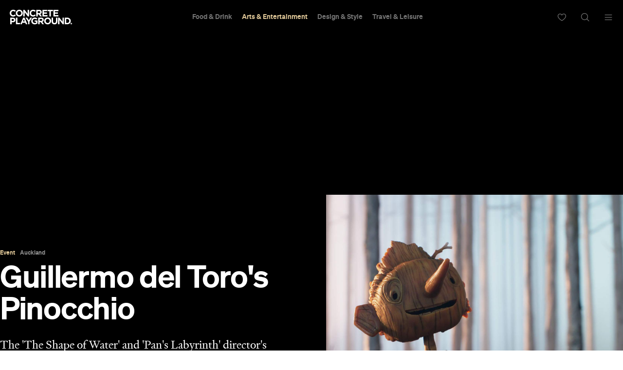

--- FILE ---
content_type: text/html; charset=UTF-8
request_url: https://concreteplayground.com/ajax.php?action=get_weather&r=auckland
body_size: 491
content:
<div data-module="weather">
        <i class="sprite weather cloudy"></i>
    <span>
        <span><span class="font-weight:700;">18&deg;</span> &amp; Cloudy in</span>
        <a href="#" class="selected">&nbsp;Auckland            <svg width="18" height="10" viewBox="0 0 12 6"><path d="M5.13191571,5.78276084 C5.0921531,5.7612019 5.05479258,5.73361486 5.02117744,5.69999972 L0.140588889,0.81941117 C-0.0468627714,0.63195951 -0.0468627714,0.32804032 0.140588889,0.14058866 C0.328040549,-0.0468630003 0.631959739,-0.0468630003 0.819411399,0.14058866 L5.40146318,4.72264045 L9.9835149,0.14058873 C10.1709666,-0.0468629301 10.4748857,-0.0468629301 10.6623374,0.14058873 C10.8497891,0.32804039 10.8497891,0.63195958 10.6623374,0.81941124 L5.75028576,5.73146289 C5.58186564,5.89988301 5.31942684,5.91698232 5.13191571,5.78276084 Z"></path></svg>
        </a>
    </span>

    <div class="menu-slide">
        <a href="#" class="back"><svg width="12" height="6" viewBox="0 0 12 6"><path d="M5.13191571,5.78276084 C5.0921531,5.7612019 5.05479258,5.73361486 5.02117744,5.69999972 L0.140588889,0.81941117 C-0.0468627714,0.63195951 -0.0468627714,0.32804032 0.140588889,0.14058866 C0.328040549,-0.0468630003 0.631959739,-0.0468630003 0.819411399,0.14058866 L5.40146318,4.72264045 L9.9835149,0.14058873 C10.1709666,-0.0468629301 10.4748857,-0.0468629301 10.6623374,0.14058873 C10.8497891,0.32804039 10.8497891,0.63195958 10.6623374,0.81941124 L5.75028576,5.73146289 C5.58186564,5.89988301 5.31942684,5.91698232 5.13191571,5.78276084 Z"></path></svg> All</a>

        <ul class="cities secondary-menu">
                                <li class="city" data-value="Sydney"><a
                            href="/sydney">Sydney</a>
                    </li>
                                        <li class="city" data-value="Melbourne"><a
                            href="/melbourne">Melbourne</a>
                    </li>
                                        <li class="city" data-value="Brisbane"><a
                            href="/brisbane">Brisbane</a>
                    </li>
                                        <li class="city active" data-value="Auckland"><a
                            href="/auckland">Auckland</a>
                    </li>
                                        <li class="city" data-value="Wellington"><a
                            href="/wellington">Wellington</a>
                    </li>
                                        <li class="city" data-value="Perth"><a
                            href="/perth">Perth</a>
                    </li>
                                        <li class="city" data-value="Adelaide"><a
                            href="/adelaide">Adelaide</a>
                    </li>
                                        <li class="city" data-value="Tokyo"><a
                            href="/tokyo">Tokyo</a>
                    </li>
                                        <li class="city" data-value="Oaxaca"><a
                            href="/oaxaca">Oaxaca</a>
                    </li>
                                        <li class="city" data-value="The-dolomites"><a
                            href="/the-dolomites">The-dolomites</a>
                    </li>
                            </ul>
    </div>
</div>


--- FILE ---
content_type: text/html; charset=utf-8
request_url: https://www.google.com/recaptcha/api2/aframe
body_size: 181
content:
<!DOCTYPE HTML><html><head><meta http-equiv="content-type" content="text/html; charset=UTF-8"></head><body><script nonce="YhDvVEbquvvCiBaq_uasfw">/** Anti-fraud and anti-abuse applications only. See google.com/recaptcha */ try{var clients={'sodar':'https://pagead2.googlesyndication.com/pagead/sodar?'};window.addEventListener("message",function(a){try{if(a.source===window.parent){var b=JSON.parse(a.data);var c=clients[b['id']];if(c){var d=document.createElement('img');d.src=c+b['params']+'&rc='+(localStorage.getItem("rc::a")?sessionStorage.getItem("rc::b"):"");window.document.body.appendChild(d);sessionStorage.setItem("rc::e",parseInt(sessionStorage.getItem("rc::e")||0)+1);localStorage.setItem("rc::h",'1768896700902');}}}catch(b){}});window.parent.postMessage("_grecaptcha_ready", "*");}catch(b){}</script></body></html>

--- FILE ---
content_type: application/javascript
request_url: https://concreteplayground.com/content/themes/concrete-v3/assets/build/2056/myplayground.js
body_size: 5322
content:
import e from"./simplemap.js";import"./map.js";import"./dynamic.js";import"./common.js";import"./pubsub.js";import"./content-card.js";import"./_rollupPluginBabelHelpers.js";import"./navigation.js";import"./pagination.js";import"./marker-infobox.js";import"./analytics.js";var i='<li class="place" data-slug="<%= slug %>" style="display:none;">\n    <div class="sub-place">\n        <i class="sprite icon-x delete-list"></i>\n        <i class="icomoon icon-CP_pencil_icon edit-list-name"></i>\n        <img class="place-mask" src="<%= mask %>" />\n        <img class="favourite" src="" />\n        <a href="<%= link %>">\n            <div class="valign-outer">\n                <div class="valign-middle">\n                    <div class="valign-inner">\n                        <h2 class="place-title">\n                            <span class="count">0</span>\n                            <span class="name"><%= title %></span>\n                        </h2>\n                    </div>\n                </div>\n            </div>\n        </a>\n        <div class="rename-list">\n            <div class="message-box"></div>\n            <i class="sprite icon-x close-rename-list"></i>\n            <i class="icomoon icon-CP_checkmark_icon save-new-name"></i>\n            <div class="valign-outer">\n                <div class="valign-middle">\n                    <div class="valign-inner">\n                        <h2 class="place-title">\n                            <input class="name" value="<%= title %>" data-slug="<%= slug %>">\n                        </h2>\n                    </div>\n                </div>\n            </div>\n        </div>\n    </div>\n</li>';var t={init:function(){$(document).ready((function(){var e=$("#masterhead").data("username"),i=$("#mpname");e&&e.length>0?i.html("Profile".toUpperCase()):(i.html("SUBSCRIBE"),i.css("color","#ddc596"))})),$(document).ready((function(t){t(".side-socialbox .social-list a.fb-share").on("click",(function(e){e.preventDefault(),v.shareCount()>0?t.ajax(cp.ajax_url,{type:"post",data:{action:"mp_save_favourite_list",items:v.share,id:t("#id").val(),name:t("#em-lname").val()},success:function(e){if(e.success&&t("#id").val(e.success),e.url){const i=()=>{FB.ui({method:"share",href:e.url},(function(e){e&&e.error_code}))};void 0!==window.FB?i():window.addEventListener("CP::facebook:init",i)}else alert("Please select some places to share first.")}}):alert("Please select some places to share first.")}));let a="mobile"==window.__APP.mq;function n(e,a){if(0==e.length)return;let n,c=e.find(".add-new-list"),d=c.find(".message-box"),u=c.find(".add-list-input-area"),p=u.find("input.name");a?c.find(".sublist-title").on("click",(function(){return u.animate({left:"0%"},300),!1})):(n=t('[data-module="playground-places"]'),c.on("click","li a",(function(){return p.val(""),u.toggle(),!1}))),c.find(".add-list-input-area .sublist-title").on("click",(function(){return d.text("").fadeOut("slow"),p.val(""),u.animate({left:"100%"},300),!1})),p.on("input",(function(){d.text("").fadeOut("slow")})),u.find(".add-list-button").on("click",(function(){let m=p.val();if(0==m.replace(/[~`@#$%^&*()_\+\-\={}\[\]\\|"':;?\/>.<,]/g,"").length)return p.val(""),d.show().text("Invalid list name.").fadeIn("slow"),p.focus(),!1;t.ajax({type:"POST",dataType:"json",url:cp.ajax_url,data:{action:"cp_add_new_list",list_title:m},success:function(f){void 0!==f.message?d.hide().text(f.message).fadeIn("slow"):(d.show().text("Added new list."),setTimeout((function(){if(d.hide().text(""),a){c.find(".add-list-input-area").animate({left:"100%"},300);let e=t(".myplayground-nav li.my-playground-menu .user-lists"),i=e.find("ul.lists"),a=t(`\n                                    <li class='clearfix' data-list-slug='${f.slug}'>\n                                        <div class='list-details-wrapper'>\n                                            <a data-list-category='${f.slug}' href='#' class='thumbnail cover '>\n                                                <img src='[data-uri]' alt='${m}' title='${m}'/>\n                                            </a>\n                                            <div class='info clearfix'>\n                                                <a data-list-category='${f.slug}' href='#' class='title data-list-category'>${m}</a>\n                                                <div class='list-details'>Empty</div>\n                                            </div>\n                                            <i class='icon-moon icon-CP_arrow-right-icon'></i>\n                                        </div>\n                                   </li>`);a.appendTo(i),a.on("click",r),e.animate({left:"0%"},300).queue((function(){i.animate({scrollTop:i.prop("scrollHeight")},500),t.dequeue(this)}))}else{u.fadeOut("slow");var v=e.find(".playground-subnav");if(v.length>0)v.find("ul#list-category-filter").append(`\n                                        <li>\n                                            <a data-list-category='${f.slug}' href='${f.link}' class='data-list-category'>${f.title}</a>\n                                        </li>`);else{var h=_.template(i,f);n.append(h);let e=n.find(".place:last-child");e.show(),t("html, body").animate({scrollTop:e[0].offsetTop},300),e.find("i.delete-list").click((function(){let e=t(this).closest("li.place"),i=e.data("slug");e.hide("slow").queue((function(){e.remove(),t.dequeue(this)})),t.ajax(cp.ajax_url,{type:"post",data:{action:"mp_remove_list",slug:i}})})),e.find("i.edit-list-name").on("click",s),e.find(".close-rename-list").on("click",l),e.find(".save-new-name").on("click",o)}}p.val("")}),500))}})}))}function s(){let e=t(this).parent().find(".rename-list");e.animate({top:"0%"},300);let i=e.find("input.name");if(i.focus(),i.scrollLeft(i.prop("scrollWidth")),i[0].setSelectionRange){let e=2*i.val().length;i[0].setSelectionRange(e,e)}else i.val(t(this).val())}function l(){t(this).closest(".rename-list").animate({top:"-100%"},300)}function o(){let e=t(this).closest(".rename-list"),i=e.find("input.name"),a=e.find("input.name").attr("data-slug"),n=e.find(".message-box"),s=i.val();if(i.attr("value")==i.val()&&l("Not renamed."),0==s.replace(/[~`@#$%^&*()_\+\-\={}\[\]\\|"':;?\/>.<,]/g,"").length)return i.val(""),n.hide().text("Invalid list name.").fadeIn("slow"),void i.focus();function l(t="List was renamed."){n.show().text(t),i.val(s).attr("value",s),"mobile"!==window.__APP.mq?(e.closest(".sub-place").find(".place-title span.name").text(s),setTimeout((function(){n.hide().text(""),e.animate({top:"-100%"},300)}),500)):(e.parent().find(".list-title .list-name").text(s),e.closest("li").find(".list-details-wrapper .info a.title").text(s),setTimeout((function(){n.hide().text(""),e.animate({left:"100%"},300)}),500))}t.ajax({type:"POST",dataType:"json",url:cp.ajax_url,data:{action:"cp_edit_list_name",list_slug:a,list_new_title:s},success:function(e){e.success&&l()}})}n(t(a?"[data-module='playground-mobilenav']":"[data-module='playground-head']"),a),t('[data-module="playground-places"] .edit-list-name').on("click",s);let c=t('[data-module="playground-places"] .rename-list');function r(){var e=t(this);let i=e.find(".info .data-list-category");var a=i.attr("data-list-category"),n=i[0].textContent;return e.find(".mp-list-items").length>0?(e.find(".mp-list-items").animate({left:"0%"},300),!1):(e.closest(".lists").css({"overflow-y":"unset"}),d(e,a,n),!1)}function d(e,i,a){t.ajax(cp.ajax_url,{type:"GET",data:{action:"mp_get_list_entries",filter:i,mobile:!0},success:function(n){let s=t(`\n                        <div class="mp-list-items">\n                            <div class="list-title">\n                                <i class="icon-moon icon-CP_arrow-left-icon"></i>\n                                <span class="list-name">${a}</span>\n                                <i class="icon-moon icon-CP_pencil_icon edit-list-name"></i>\n                                <i class="icon-moon icon-CP_close-in-circle_icon remove-list-button"></i>\n                            </div>\n                            <div class="rename-list">\n                                <div class="sub-rename-list">\n                                    <div class="new-name-input"><input class="name" value="${a}" data-slug="${i}"></div>\n                                    <i class="icon-moon icon-CP_checkmark_icon save-new-name"></i>\n                                    <i class="icon-moon icon-CP_close-in-circle_icon close-rename-list"></i>\n                                </div>\n                                <div class="message-box"></div>\n                            </div>\n                            <ul></ul>\n                        </div>`);if(n.venues){let e=s.find("ul");for(let i in n.venues){let t=n.venues[i];t.id?t&&e.append(`<li class="clearfix">\n                                <a class="thumbnail cover" href="${t.permalink}">\n                                    <img src="${t.thumbnail}" title="${t.title}" alt="${t.title}" />\n                                </a>\n                                <div class="info">\n                                    <a class="title" href="${t.permalink}">${t.title}</a>\n                                </div>\n                                <a href="${t.permalink}"><i class="icon-moon icon-CP_arrow-right-icon"></i></a>\n                            </li>`):e.append('<li class="clearfix"><div class="info">\n                                    You do not have any items saved.\n                                </div></li>')}}s.appendTo(e),s.find(".list-title .remove-list-button").on("click",(function(){return t.ajax(cp.ajax_url,{type:"post",data:{action:"mp_remove_list",slug:i},success:function(e){e.success&&(s.animate({left:"100%"},300),s.closest("li").slideUp().queue((function(){s.closest("li").remove(),t(this).closest(".user-lists .lists").css({"overflow-y":"scroll"}),t.dequeue(this)})))}}),!1}));let l=s.find(".rename-list");l.height;let c=l.find("input.name"),r=l.find(".message-box");s.find(".list-title .edit-list-name").on("click",(function(){return l.animate({left:"0%"},300).queue((function(){if(c.focus(),c.scrollLeft(c.prop("scrollWidth")),c[0].setSelectionRange){let e=2*c.val().length;c[0].setSelectionRange(e,e)}else c.val(t(this).val());t.dequeue(this)})),!1})),l.find(".close-rename-list").on("click",(function(){return l.animate({left:"100%"},300),r.text("").fadeOut("slow"),!1})),l.find(".save-new-name").on("click",o),s.find(".list-title").on("click",(function(){return s.animate({left:"100%"},300),t(this).closest(".user-lists .lists").css({"overflow-y":"scroll"}),!1})),s.find("a").on("click",(function(){return window.location.href=t(this).attr("href"),!1})),s.animate({left:"0%"},300)}})}function u(){t.ajax(cp.ajax_url,{type:"post",data:{action:"cp_playground_add_stop_itinerary",return:"all",do:"print",id:t("#id").val(),title:t("#it-name").val(),content:t("#it-message").val()},success:function(e){if(e.success){t("#id").val(e.success),t("#print-me").remove(),t("body").prepend('<div id="print-me">'+e.print_data+"</div>");var i=[];t("#print-me .it-map").each((function(){var e=t(".container > div",this).css("background-image");e=(e=/^url\((['"]?)(.*)\1\)$/.exec(e))?e[2]:"",i.push(e)})),0==i.length&&window.print(),i.forEach((function(e){var t=new Image;t.onload=function(){var e=i.indexOf(t.src);i.splice(e,1),0==i.length&&window.print()},t.src=e}))}else e.error&&alert(e.error);t(".col-half-md").find("#it-addshop").val(""),t(".col-half-md").find("#it-addshop").removeAttr("disabled"),t(".it-time").find("input").val(""),t(".it-date").find("input").val("")}})}function p(){var e=t(".it-date input"),i=t(".col-half-md").find("#it-addshop");return 0==e.val().length?e.parent().addClass("required_field"):e.parent().removeClass("required_field"),0==i.val().length?i.parent().addClass("required_field"):i.parent().removeClass("required_field"),!e.parent().hasClass("required_field")&&!i.parent().hasClass("required_field")}function m(){t.ajax(cp.ajax_url,{type:"post",data:{action:"cp_playground_add_stop_itinerary",return:"all",id:t("#id").val(),title:t("#it-name").val(),content:t("#it-message").val()},success:function(e){e.success?(t("#id").val(e.success),window.location=e.url+"?pdf=1"):e.error&&alert(e.error)}})}t.each(c,(function(e,i){let a=t(i),n=a.find(".message-box"),s=a.find(".close-rename-list"),c=a.find(".save-new-name"),r=a.find("input.name");s.on("click",l),c.on("click",o),r.on("input",(function(){n.text("").fadeOut("slow")}))})),t(".myplayground-nav li.my-playground-menu").on("click",(function(){return t(this).find(".user-lists").animate({left:"0%"},300),t(".myplayground-nav li.user-settings-menu  .user-settings").animate({left:"100%"},300),t(".myplayground-nav li.add-new-list  .add-list-input-area").animate({left:"100%"},300),!1})),t(".myplayground-nav li.my-playground-menu .sublist-title").on("click",(function(){return t(this).closest(".user-lists").animate({left:"100%"},300),!1})),t(".myplayground-nav li.user-settings-menu").on("click",(function(){return t(this).find(".user-settings").animate({left:"0%"},300),t(".myplayground-nav li.add-new-list .add-list-input-area").animate({left:"100%"},300),!1})),t(".myplayground-nav li.user-settings-menu .sublist-title").on("click",(function(){return t(this).closest(".user-settings").animate({left:"100%"},300),!1})),t(".user-lists .lists li").on("click",r),t("#mp-dropdown a.dropdown").on("click",(function(e){e.preventDefault(),e.stopPropagation(),t("#mp-dropdown ul").show()})),t("#mp-dropdown i.icon-close").on("click",(function(e){e.preventDefault(),e.stopPropagation(),t("#mp-dropdown ul").hide()})),t("#print-itinerary").on("click",u),t(".save-stop").on("click",(function(){t(this),p()&&t.ajax(cp.ajax_url,{type:"post",data:{action:"cp_playground_add_stop_itinerary",time:t(".it-time").find("input").val(),endtime:t(".it-endtime").find("input").val(),date:t(".it-date").find("input").val(),place:t(".col-half-md").find("#it-addshop").val(),id:t("#id").val(),title:t("#it-name").val(),content:t("#it-message").val()},success:function(i){i.success?(i.place&&(t("ul.it-shops").append(i.place),Pubsub.publish("stop_appended",[i.place]),e.init()),t("#id").val(i.success),t(".it-endtime input").val(""),t(".it-newshops .it-endtime").hide(),t(".it-endtime-link").show()):i.error&&alert(i.error),t(".col-half-md").find("#it-addshop").val(""),t(".col-half-md").find("#it-addshop").removeAttr("disabled"),t(".it-time").find("input").val(""),t(".it-date").find("input").val("")}})})),t("#it-browse").on("change",(function(){var e=new FormData;t.each(t("#it-browse")[0].files,(function(i,t){e.append("upload",t)})),e.append("action","mp_itinerary_upload_thumb"),e.append("id",t("#id").val()),e.append("title",t("#it-name").val()),e.append("content",t("#it-message").val()),t.ajax(cp.ajax_url,{type:"POST",data:e,cache:!1,contentType:!1,processData:!1,success:function(e){e.success?(e.url&&t("#it-uploaded img").attr("src",e.url),t("#id").val(e.success)):e.error&&alert(e.error)},error:function(e){alert(e)}})})),t("a.it-save").on("click",(function(){t(this),t.ajax(cp.ajax_url,{type:"post",data:{action:"cp_playground_add_stop_itinerary",return:"all",id:t("#id").val(),title:t("#it-name").val(),content:t("#it-message").val()},success:function(i){i.success?(i.all&&(t("#popup-replace").html(i.all),e.init()),t("#id").val(i.success)):i.error&&alert(i.error),t(".col-half-md").find("#it-addshop").val(""),t(".col-half-md").find("#it-addshop").removeAttr("disabled"),t(".it-time").find("input").val(""),t(".it-date").find("input").val(""),t(".popup-container #pdf-itinerary-popup").on("click",m),t(".popup-container #print-itinerary-popup").on("click",u)}})})),t("#pdf-itinerary").on("click",m);var f=function(e,i,a){this.container=e,this.filters=i,this.type=a,this.loading=!1,this.filter="all",this.page=1,this.share={},this.navigate=function(e){0==this.loading&&(this.loading=!0,"next"==e?this.page++:this.page>1&&this.page--,"number"==typeof e&&(this.page=e),this.loadPage())},this.loadPage=function(){let e=this,i=0===t(".public-canberra").length?"mp_category_filter":"cp_get_public_list",a={action:i,page:e.page,filter:e.filter,type:e.type};"cp_get_public_list"==i&&(a.user_id=window.cp.user.id,a.list_slug=window.cp.list.slug),t.ajax(cp.ajax_url,{type:"post",data:a,success:function(i){e.updateItems(i)}})},this.updateItems=function(e){t(this.container).find("ul.items").html("");for(let i in e.venues)t(this.container).find("ul.items").append(e.venues[i]);for(key in this.share)t('[data-post-id="'+key+'"]').find(".thumb-mask").css("opacity","1"),t('[data-post-id="'+key+'"]').find(".thumb-mask i").hide(),t('[data-post-id="'+key+'"] .thumb-mask .cell').append('<i class="sprite icon36 ticked"></i>');e.paginate&&"undefined"!=e.paginate&&(t(this.container).find("div.pagination").length?t(this.container).find("div.pagination").replaceWith(e.paginate):t(this.container).append('<div class="pagination">'+e.paginate+"</div>")),this.loading=!1},this.addShareItem=function(e){void 0===this.share[e]?(this.share[e]=e,t('[data-post-id="'+e+'"]').find(".thumb-mask").css("opacity","1"),t('[data-post-id="'+e+'"]').find(".thumb-mask i").hide(),t('[data-post-id="'+e+'"] .thumb-mask .cell').append('<i class="sprite icon36 ticked"></i>')):(delete this.share[e],t('[data-post-id="'+e+'"]').find(".thumb-mask").css("opacity","0"),t('[data-post-id="'+e+'"] .thumb-mask .cell i.ticked').remove(),t('[data-post-id="'+e+'"]').find(".thumb-mask i").show());var i=0;for(key in this.share)this.share.hasOwnProperty(key)&&i++;t(".side-share .side-numbox .num").html(i)},this.shareViaEmail=function(){var e=t(".side-form #em-lname").val(),i=t(".side-form #em-email").val(),a=t(".side-form #em-message").val();t(".side-share .side-form .form-cont div.flash").remove(),e.length>0&&i.length>0&&a.length>0?t.ajax(cp.ajax_url,{type:"post",data:{action:"mp_save_favourite_list",items:v.share,id:t("#id").val(),name:t("#em-lname").val()},success:function(n){n.success&&t("#id").val(n.success),n.url?t.ajax(cp.ajax_url,{type:"post",data:{action:"mp_share_list_email",listname:e,email:i,msg:a,list:n.url},success:function(e){e.error?t(".side-share .side-form .form-cont").append('<div class="flash error"> '+e.error+"</div>"):t(".side-share .side-form .form-cont").append('<div class="flash success">Email has been sent successfully</div>')}}):t(".side-share .side-form .form-cont").append('<div class="flash error"">Please select some places to share first.</div>')}}):t(".side-share .side-form .form-cont").append('<div class="flash error">Please enter a Name, Email and Message first.</div>')},this.setFilter=function(e){this.filter=e,this.page=1,this.loadPage()},this.shareCount=function(){for(key in size=0,this.share)size++;return size}},v=new f(t(".playground_venue_list"),"ul.playground-nav","main"),h=new f(t(".playground_venue_friend_list"),"ul.playground-nav","friend");if(t(".playground_venue_friend_list div.items-container > p").length>0&&t(".playground_venue_friend_list").remove(),t(".filter-category .playground_venue_list").on("click",".next",(function(){v.navigate("next")})),t(".filter-category .playground_venue_friend_list").on("click",".next",(function(){h.navigate("next")})),t(".filter-category .playground_venue_list").on("click",".prev",(function(){v.navigate("prev")})),t(".filter-category .playground_venue_friend_list").on("click",".prev",(function(){h.navigate("prev")})),t(".filter-category .playground_venue_list").on("click",".pages .page",(function(){v.navigate(parseInt(t(this).html()))})),t(".filter-category .playground_venue_friend_list").on("click",".pages .page",(function(){h.navigate(parseInt(t(this).html()))})),t(".filter-category .playground_venue_list").on("click",".items li.item .thumbnail",(function(){})),t("#list-category-filter").on("click","li a",(function(e){e.preventDefault();var i=t(this).attr("data-list-category");v.setFilter(i),t("#list-category-filter li a").removeClass("active"),t(this).addClass("active"),"all"!=i&&(window.location.hash="#"+i)||(window.location.hash="")})),t(".playground_venue_friend_list .filters").on("click","li",(function(e){e.preventDefault(),h.setFilter(t(this).attr("data-filter")),t(".playground_venue_friend_list .filters li").removeClass("active"),t(this).addClass("active")})),t(".side-form").on("click","#share-email",(function(e){e.preventDefault(),v.shareViaEmail()})),t(".filter-category").length>0)if("undefined"!=window.location.hash&&window.location.hash.length>1){var g=window.location.hash.replace("#","");v.setFilter(g),t('[data-list-category="'+g+'"]').addClass("active")}else v.setFilter("all"),t('[data-list-category="all"]').addClass("active");t(".add-result").on("click","ul.add-list li i.icon-close",(function(){t(this).closest("li").remove()})),t(".filter-category ul.items").on("click","li.item div.thumbnail i.delete-list-item",(function(){let e=t(this).closest("li"),i=e.attr("data-post-id"),a=t(".list-category-filter").find(".active").text();return e.fadeOut().queue((function(){e.remove(),t.dequeue(this)})),t.ajax(cp.ajax_url,{type:"post",data:{action:"mp_remove_list_item",id:i,filter:a}}),!1})),t('[data-module="playground-places"] li.place .sub-place > i.delete-list').click((function(){let e=t(this).closest("li.place"),i=e.data("slug");e.hide("slow").queue((function(){e.remove(),t.dequeue(this)})),t.ajax(cp.ajax_url,{type:"post",data:{action:"mp_remove_list",slug:i}})})),t(".removeReadingListItem").on("click",(function(){var e=t(this).attr("data-id");t(this).closest("li").slideUp(),t.ajax(cp.ajax_url,{type:"post",data:{action:"mp_remove_list_item",id:e}})})),t('[data-module="playground-newitinerary"] .it-endtime-link').on("click",(function(){t(this).hide(),t('[data-module="playground-newitinerary"] .it-endtime').show();var e=t("#endtimepicker").attr("data-saved")||!1;!1!==e&&t("#endtimepicker").val(e)})),t('[data-module="playground-newitinerary"]  .remove_end_time').on("click",(function(){t('[data-module="playground-newitinerary"] .it-endtime-link').show(),t('[data-module="playground-newitinerary"] .it-newshops .it-endtime').hide(),t("#endtimepicker").attr("data-saved",t("#endtimepicker").val()),t("#endtimepicker").val("")})),t(".it-time.clearfix").click((function(){var e=t(".it-time input").val().substring(0,2),i=t(".it-time input").val().substring(3,5);e<1&&i<1&&(e="00",i="00",t(".it-time.clearfix input").val(e.slice(-2)+":"+i),t(".it-time.clearfix").show())}))}))}};export default t;


--- FILE ---
content_type: application/javascript; charset=utf-8
request_url: https://fundingchoicesmessages.google.com/f/AGSKWxX49v058yTzLCyoN-IEuJ_MR-Ohm8XqXXkwT_9RRf_He-uNpqIx_dZ5C1bF4jtjYxuSKnOyya1Xv8Sp-OHRhc85Ax8v6SJvCZiFBf6dQCtiv5qmYARgYwUaeZvb-k7pHExb5nKX_HkyvdU2rvwPzzsVbyHRBUsc_C3VmV3-NEQy2A48QlXpsG468Fnd/_/ads_banner_/reklam.=300x250&auid=/iwadsense.
body_size: -1289
content:
window['588443da-2475-41d6-b2b3-8e2601184b24'] = true;